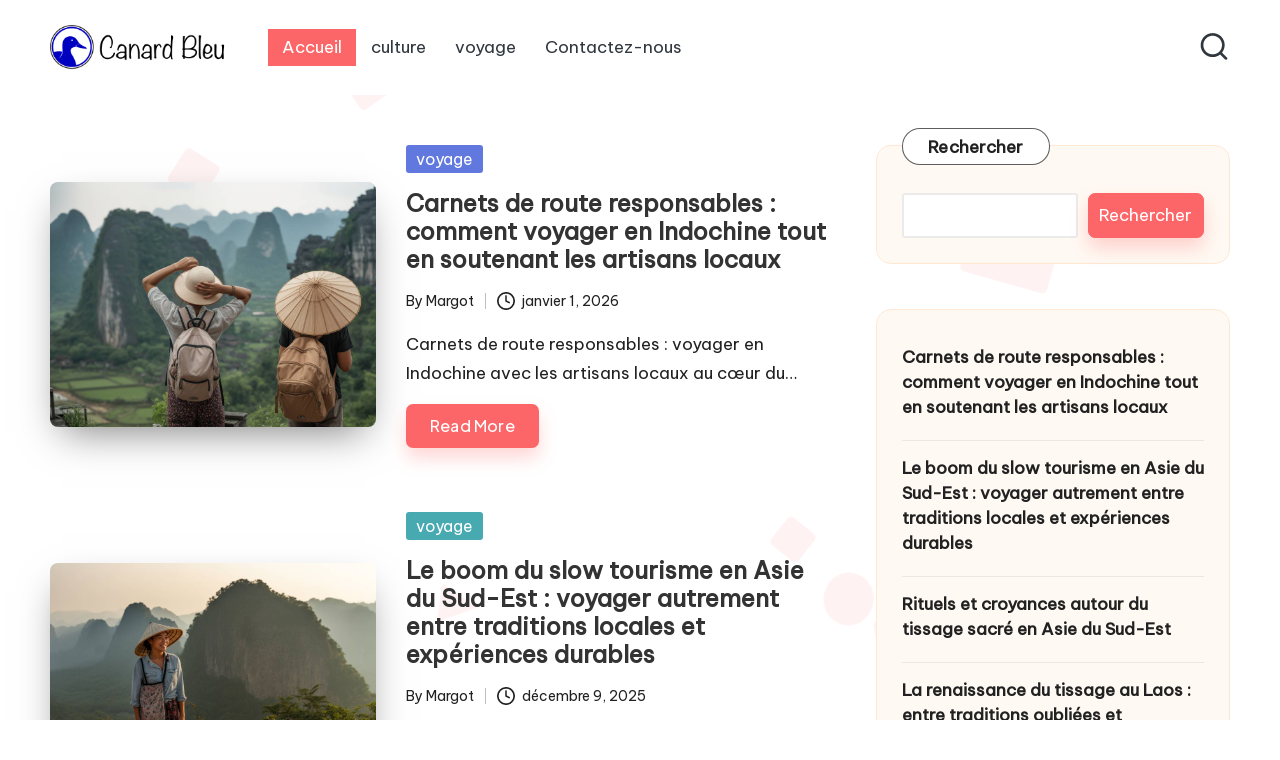

--- FILE ---
content_type: text/html; charset=UTF-8
request_url: https://www.canardbleu.fr/
body_size: 14247
content:

<!DOCTYPE html>
<html lang="fr-FR" itemscope itemtype="http://schema.org/Article" >
<head>
	<meta charset="UTF-8">
	<link rel="profile" href="https://gmpg.org/xfn/11">
	<meta name='robots' content='index, follow, max-image-preview:large, max-snippet:-1, max-video-preview:-1' />
<meta name="viewport" content="width=device-width, initial-scale=1">
	<!-- This site is optimized with the Yoast SEO plugin v22.0 - https://yoast.com/wordpress/plugins/seo/ -->
	<title>Découvrir le Cambodge - voyage - culture -découverte</title>
	<link rel="canonical" href="https://www.canardbleu.fr/" />
	<link rel="next" href="https://www.canardbleu.fr/page/2/" />
	<meta property="og:locale" content="fr_FR" />
	<meta property="og:type" content="website" />
	<meta property="og:title" content="Canard Bleu" />
	<meta property="og:url" content="https://www.canardbleu.fr/" />
	<meta property="og:site_name" content="Canard Bleu" />
	<meta name="twitter:card" content="summary_large_image" />
	<script type="application/ld+json" class="yoast-schema-graph">{"@context":"https://schema.org","@graph":[{"@type":"CollectionPage","@id":"https://www.canardbleu.fr/","url":"https://www.canardbleu.fr/","name":"Découvrir le Cambodge - voyage - culture -découverte","isPartOf":{"@id":"https://www.canardbleu.fr/#website"},"about":{"@id":"https://www.canardbleu.fr/#organization"},"breadcrumb":{"@id":"https://www.canardbleu.fr/#breadcrumb"},"inLanguage":"fr-FR"},{"@type":"BreadcrumbList","@id":"https://www.canardbleu.fr/#breadcrumb","itemListElement":[{"@type":"ListItem","position":1,"name":"Home"}]},{"@type":"WebSite","@id":"https://www.canardbleu.fr/#website","url":"https://www.canardbleu.fr/","name":"Canard Bleu","description":"","publisher":{"@id":"https://www.canardbleu.fr/#organization"},"potentialAction":[{"@type":"SearchAction","target":{"@type":"EntryPoint","urlTemplate":"https://www.canardbleu.fr/?s={search_term_string}"},"query-input":"required name=search_term_string"}],"inLanguage":"fr-FR"},{"@type":"Organization","@id":"https://www.canardbleu.fr/#organization","name":"Canard Bleu","url":"https://www.canardbleu.fr/","logo":{"@type":"ImageObject","inLanguage":"fr-FR","@id":"https://www.canardbleu.fr/#/schema/logo/image/","url":"https://www.canardbleu.fr/wp-content/uploads/2024/07/cropped-canard-bleu-logo.png","contentUrl":"https://www.canardbleu.fr/wp-content/uploads/2024/07/cropped-canard-bleu-logo.png","width":530,"height":130,"caption":"Canard Bleu"},"image":{"@id":"https://www.canardbleu.fr/#/schema/logo/image/"}}]}</script>
	<!-- / Yoast SEO plugin. -->


<link rel='dns-prefetch' href='//fonts.googleapis.com' />
<link rel="alternate" type="application/rss+xml" title="Canard Bleu &raquo; Flux" href="https://www.canardbleu.fr/feed/" />
<link rel="alternate" type="application/rss+xml" title="Canard Bleu &raquo; Flux des commentaires" href="https://www.canardbleu.fr/comments/feed/" />
<style id='wp-img-auto-sizes-contain-inline-css'>
img:is([sizes=auto i],[sizes^="auto," i]){contain-intrinsic-size:3000px 1500px}
/*# sourceURL=wp-img-auto-sizes-contain-inline-css */
</style>
<style id='wp-emoji-styles-inline-css'>

	img.wp-smiley, img.emoji {
		display: inline !important;
		border: none !important;
		box-shadow: none !important;
		height: 1em !important;
		width: 1em !important;
		margin: 0 0.07em !important;
		vertical-align: -0.1em !important;
		background: none !important;
		padding: 0 !important;
	}
/*# sourceURL=wp-emoji-styles-inline-css */
</style>
<style id='wp-block-library-inline-css'>
:root{--wp-block-synced-color:#7a00df;--wp-block-synced-color--rgb:122,0,223;--wp-bound-block-color:var(--wp-block-synced-color);--wp-editor-canvas-background:#ddd;--wp-admin-theme-color:#007cba;--wp-admin-theme-color--rgb:0,124,186;--wp-admin-theme-color-darker-10:#006ba1;--wp-admin-theme-color-darker-10--rgb:0,107,160.5;--wp-admin-theme-color-darker-20:#005a87;--wp-admin-theme-color-darker-20--rgb:0,90,135;--wp-admin-border-width-focus:2px}@media (min-resolution:192dpi){:root{--wp-admin-border-width-focus:1.5px}}.wp-element-button{cursor:pointer}:root .has-very-light-gray-background-color{background-color:#eee}:root .has-very-dark-gray-background-color{background-color:#313131}:root .has-very-light-gray-color{color:#eee}:root .has-very-dark-gray-color{color:#313131}:root .has-vivid-green-cyan-to-vivid-cyan-blue-gradient-background{background:linear-gradient(135deg,#00d084,#0693e3)}:root .has-purple-crush-gradient-background{background:linear-gradient(135deg,#34e2e4,#4721fb 50%,#ab1dfe)}:root .has-hazy-dawn-gradient-background{background:linear-gradient(135deg,#faaca8,#dad0ec)}:root .has-subdued-olive-gradient-background{background:linear-gradient(135deg,#fafae1,#67a671)}:root .has-atomic-cream-gradient-background{background:linear-gradient(135deg,#fdd79a,#004a59)}:root .has-nightshade-gradient-background{background:linear-gradient(135deg,#330968,#31cdcf)}:root .has-midnight-gradient-background{background:linear-gradient(135deg,#020381,#2874fc)}:root{--wp--preset--font-size--normal:16px;--wp--preset--font-size--huge:42px}.has-regular-font-size{font-size:1em}.has-larger-font-size{font-size:2.625em}.has-normal-font-size{font-size:var(--wp--preset--font-size--normal)}.has-huge-font-size{font-size:var(--wp--preset--font-size--huge)}.has-text-align-center{text-align:center}.has-text-align-left{text-align:left}.has-text-align-right{text-align:right}.has-fit-text{white-space:nowrap!important}#end-resizable-editor-section{display:none}.aligncenter{clear:both}.items-justified-left{justify-content:flex-start}.items-justified-center{justify-content:center}.items-justified-right{justify-content:flex-end}.items-justified-space-between{justify-content:space-between}.screen-reader-text{border:0;clip-path:inset(50%);height:1px;margin:-1px;overflow:hidden;padding:0;position:absolute;width:1px;word-wrap:normal!important}.screen-reader-text:focus{background-color:#ddd;clip-path:none;color:#444;display:block;font-size:1em;height:auto;left:5px;line-height:normal;padding:15px 23px 14px;text-decoration:none;top:5px;width:auto;z-index:100000}html :where(.has-border-color){border-style:solid}html :where([style*=border-top-color]){border-top-style:solid}html :where([style*=border-right-color]){border-right-style:solid}html :where([style*=border-bottom-color]){border-bottom-style:solid}html :where([style*=border-left-color]){border-left-style:solid}html :where([style*=border-width]){border-style:solid}html :where([style*=border-top-width]){border-top-style:solid}html :where([style*=border-right-width]){border-right-style:solid}html :where([style*=border-bottom-width]){border-bottom-style:solid}html :where([style*=border-left-width]){border-left-style:solid}html :where(img[class*=wp-image-]){height:auto;max-width:100%}:where(figure){margin:0 0 1em}html :where(.is-position-sticky){--wp-admin--admin-bar--position-offset:var(--wp-admin--admin-bar--height,0px)}@media screen and (max-width:600px){html :where(.is-position-sticky){--wp-admin--admin-bar--position-offset:0px}}

/*# sourceURL=wp-block-library-inline-css */
</style><style id='wp-block-categories-inline-css'>
.wp-block-categories{box-sizing:border-box}.wp-block-categories.alignleft{margin-right:2em}.wp-block-categories.alignright{margin-left:2em}.wp-block-categories.wp-block-categories-dropdown.aligncenter{text-align:center}.wp-block-categories .wp-block-categories__label{display:block;width:100%}
/*# sourceURL=https://www.canardbleu.fr/wp-includes/blocks/categories/style.min.css */
</style>
<style id='wp-block-latest-posts-inline-css'>
.wp-block-latest-posts{box-sizing:border-box}.wp-block-latest-posts.alignleft{margin-right:2em}.wp-block-latest-posts.alignright{margin-left:2em}.wp-block-latest-posts.wp-block-latest-posts__list{list-style:none}.wp-block-latest-posts.wp-block-latest-posts__list li{clear:both;overflow-wrap:break-word}.wp-block-latest-posts.is-grid{display:flex;flex-wrap:wrap}.wp-block-latest-posts.is-grid li{margin:0 1.25em 1.25em 0;width:100%}@media (min-width:600px){.wp-block-latest-posts.columns-2 li{width:calc(50% - .625em)}.wp-block-latest-posts.columns-2 li:nth-child(2n){margin-right:0}.wp-block-latest-posts.columns-3 li{width:calc(33.33333% - .83333em)}.wp-block-latest-posts.columns-3 li:nth-child(3n){margin-right:0}.wp-block-latest-posts.columns-4 li{width:calc(25% - .9375em)}.wp-block-latest-posts.columns-4 li:nth-child(4n){margin-right:0}.wp-block-latest-posts.columns-5 li{width:calc(20% - 1em)}.wp-block-latest-posts.columns-5 li:nth-child(5n){margin-right:0}.wp-block-latest-posts.columns-6 li{width:calc(16.66667% - 1.04167em)}.wp-block-latest-posts.columns-6 li:nth-child(6n){margin-right:0}}:root :where(.wp-block-latest-posts.is-grid){padding:0}:root :where(.wp-block-latest-posts.wp-block-latest-posts__list){padding-left:0}.wp-block-latest-posts__post-author,.wp-block-latest-posts__post-date{display:block;font-size:.8125em}.wp-block-latest-posts__post-excerpt,.wp-block-latest-posts__post-full-content{margin-bottom:1em;margin-top:.5em}.wp-block-latest-posts__featured-image a{display:inline-block}.wp-block-latest-posts__featured-image img{height:auto;max-width:100%;width:auto}.wp-block-latest-posts__featured-image.alignleft{float:left;margin-right:1em}.wp-block-latest-posts__featured-image.alignright{float:right;margin-left:1em}.wp-block-latest-posts__featured-image.aligncenter{margin-bottom:1em;text-align:center}
/*# sourceURL=https://www.canardbleu.fr/wp-includes/blocks/latest-posts/style.min.css */
</style>
<style id='wp-block-search-inline-css'>
.wp-block-search__button{margin-left:10px;word-break:normal}.wp-block-search__button.has-icon{line-height:0}.wp-block-search__button svg{height:1.25em;min-height:24px;min-width:24px;width:1.25em;fill:currentColor;vertical-align:text-bottom}:where(.wp-block-search__button){border:1px solid #ccc;padding:6px 10px}.wp-block-search__inside-wrapper{display:flex;flex:auto;flex-wrap:nowrap;max-width:100%}.wp-block-search__label{width:100%}.wp-block-search.wp-block-search__button-only .wp-block-search__button{box-sizing:border-box;display:flex;flex-shrink:0;justify-content:center;margin-left:0;max-width:100%}.wp-block-search.wp-block-search__button-only .wp-block-search__inside-wrapper{min-width:0!important;transition-property:width}.wp-block-search.wp-block-search__button-only .wp-block-search__input{flex-basis:100%;transition-duration:.3s}.wp-block-search.wp-block-search__button-only.wp-block-search__searchfield-hidden,.wp-block-search.wp-block-search__button-only.wp-block-search__searchfield-hidden .wp-block-search__inside-wrapper{overflow:hidden}.wp-block-search.wp-block-search__button-only.wp-block-search__searchfield-hidden .wp-block-search__input{border-left-width:0!important;border-right-width:0!important;flex-basis:0;flex-grow:0;margin:0;min-width:0!important;padding-left:0!important;padding-right:0!important;width:0!important}:where(.wp-block-search__input){appearance:none;border:1px solid #949494;flex-grow:1;font-family:inherit;font-size:inherit;font-style:inherit;font-weight:inherit;letter-spacing:inherit;line-height:inherit;margin-left:0;margin-right:0;min-width:3rem;padding:8px;text-decoration:unset!important;text-transform:inherit}:where(.wp-block-search__button-inside .wp-block-search__inside-wrapper){background-color:#fff;border:1px solid #949494;box-sizing:border-box;padding:4px}:where(.wp-block-search__button-inside .wp-block-search__inside-wrapper) .wp-block-search__input{border:none;border-radius:0;padding:0 4px}:where(.wp-block-search__button-inside .wp-block-search__inside-wrapper) .wp-block-search__input:focus{outline:none}:where(.wp-block-search__button-inside .wp-block-search__inside-wrapper) :where(.wp-block-search__button){padding:4px 8px}.wp-block-search.aligncenter .wp-block-search__inside-wrapper{margin:auto}.wp-block[data-align=right] .wp-block-search.wp-block-search__button-only .wp-block-search__inside-wrapper{float:right}
/*# sourceURL=https://www.canardbleu.fr/wp-includes/blocks/search/style.min.css */
</style>
<style id='wp-block-search-theme-inline-css'>
.wp-block-search .wp-block-search__label{font-weight:700}.wp-block-search__button{border:1px solid #ccc;padding:.375em .625em}
/*# sourceURL=https://www.canardbleu.fr/wp-includes/blocks/search/theme.min.css */
</style>
<style id='global-styles-inline-css'>
:root{--wp--preset--aspect-ratio--square: 1;--wp--preset--aspect-ratio--4-3: 4/3;--wp--preset--aspect-ratio--3-4: 3/4;--wp--preset--aspect-ratio--3-2: 3/2;--wp--preset--aspect-ratio--2-3: 2/3;--wp--preset--aspect-ratio--16-9: 16/9;--wp--preset--aspect-ratio--9-16: 9/16;--wp--preset--color--black: #000000;--wp--preset--color--cyan-bluish-gray: #abb8c3;--wp--preset--color--white: #ffffff;--wp--preset--color--pale-pink: #f78da7;--wp--preset--color--vivid-red: #cf2e2e;--wp--preset--color--luminous-vivid-orange: #ff6900;--wp--preset--color--luminous-vivid-amber: #fcb900;--wp--preset--color--light-green-cyan: #7bdcb5;--wp--preset--color--vivid-green-cyan: #00d084;--wp--preset--color--pale-cyan-blue: #8ed1fc;--wp--preset--color--vivid-cyan-blue: #0693e3;--wp--preset--color--vivid-purple: #9b51e0;--wp--preset--gradient--vivid-cyan-blue-to-vivid-purple: linear-gradient(135deg,rgb(6,147,227) 0%,rgb(155,81,224) 100%);--wp--preset--gradient--light-green-cyan-to-vivid-green-cyan: linear-gradient(135deg,rgb(122,220,180) 0%,rgb(0,208,130) 100%);--wp--preset--gradient--luminous-vivid-amber-to-luminous-vivid-orange: linear-gradient(135deg,rgb(252,185,0) 0%,rgb(255,105,0) 100%);--wp--preset--gradient--luminous-vivid-orange-to-vivid-red: linear-gradient(135deg,rgb(255,105,0) 0%,rgb(207,46,46) 100%);--wp--preset--gradient--very-light-gray-to-cyan-bluish-gray: linear-gradient(135deg,rgb(238,238,238) 0%,rgb(169,184,195) 100%);--wp--preset--gradient--cool-to-warm-spectrum: linear-gradient(135deg,rgb(74,234,220) 0%,rgb(151,120,209) 20%,rgb(207,42,186) 40%,rgb(238,44,130) 60%,rgb(251,105,98) 80%,rgb(254,248,76) 100%);--wp--preset--gradient--blush-light-purple: linear-gradient(135deg,rgb(255,206,236) 0%,rgb(152,150,240) 100%);--wp--preset--gradient--blush-bordeaux: linear-gradient(135deg,rgb(254,205,165) 0%,rgb(254,45,45) 50%,rgb(107,0,62) 100%);--wp--preset--gradient--luminous-dusk: linear-gradient(135deg,rgb(255,203,112) 0%,rgb(199,81,192) 50%,rgb(65,88,208) 100%);--wp--preset--gradient--pale-ocean: linear-gradient(135deg,rgb(255,245,203) 0%,rgb(182,227,212) 50%,rgb(51,167,181) 100%);--wp--preset--gradient--electric-grass: linear-gradient(135deg,rgb(202,248,128) 0%,rgb(113,206,126) 100%);--wp--preset--gradient--midnight: linear-gradient(135deg,rgb(2,3,129) 0%,rgb(40,116,252) 100%);--wp--preset--font-size--small: 13px;--wp--preset--font-size--medium: 20px;--wp--preset--font-size--large: 36px;--wp--preset--font-size--x-large: 42px;--wp--preset--spacing--20: 0.44rem;--wp--preset--spacing--30: 0.67rem;--wp--preset--spacing--40: 1rem;--wp--preset--spacing--50: 1.5rem;--wp--preset--spacing--60: 2.25rem;--wp--preset--spacing--70: 3.38rem;--wp--preset--spacing--80: 5.06rem;--wp--preset--shadow--natural: 6px 6px 9px rgba(0, 0, 0, 0.2);--wp--preset--shadow--deep: 12px 12px 50px rgba(0, 0, 0, 0.4);--wp--preset--shadow--sharp: 6px 6px 0px rgba(0, 0, 0, 0.2);--wp--preset--shadow--outlined: 6px 6px 0px -3px rgb(255, 255, 255), 6px 6px rgb(0, 0, 0);--wp--preset--shadow--crisp: 6px 6px 0px rgb(0, 0, 0);}:where(.is-layout-flex){gap: 0.5em;}:where(.is-layout-grid){gap: 0.5em;}body .is-layout-flex{display: flex;}.is-layout-flex{flex-wrap: wrap;align-items: center;}.is-layout-flex > :is(*, div){margin: 0;}body .is-layout-grid{display: grid;}.is-layout-grid > :is(*, div){margin: 0;}:where(.wp-block-columns.is-layout-flex){gap: 2em;}:where(.wp-block-columns.is-layout-grid){gap: 2em;}:where(.wp-block-post-template.is-layout-flex){gap: 1.25em;}:where(.wp-block-post-template.is-layout-grid){gap: 1.25em;}.has-black-color{color: var(--wp--preset--color--black) !important;}.has-cyan-bluish-gray-color{color: var(--wp--preset--color--cyan-bluish-gray) !important;}.has-white-color{color: var(--wp--preset--color--white) !important;}.has-pale-pink-color{color: var(--wp--preset--color--pale-pink) !important;}.has-vivid-red-color{color: var(--wp--preset--color--vivid-red) !important;}.has-luminous-vivid-orange-color{color: var(--wp--preset--color--luminous-vivid-orange) !important;}.has-luminous-vivid-amber-color{color: var(--wp--preset--color--luminous-vivid-amber) !important;}.has-light-green-cyan-color{color: var(--wp--preset--color--light-green-cyan) !important;}.has-vivid-green-cyan-color{color: var(--wp--preset--color--vivid-green-cyan) !important;}.has-pale-cyan-blue-color{color: var(--wp--preset--color--pale-cyan-blue) !important;}.has-vivid-cyan-blue-color{color: var(--wp--preset--color--vivid-cyan-blue) !important;}.has-vivid-purple-color{color: var(--wp--preset--color--vivid-purple) !important;}.has-black-background-color{background-color: var(--wp--preset--color--black) !important;}.has-cyan-bluish-gray-background-color{background-color: var(--wp--preset--color--cyan-bluish-gray) !important;}.has-white-background-color{background-color: var(--wp--preset--color--white) !important;}.has-pale-pink-background-color{background-color: var(--wp--preset--color--pale-pink) !important;}.has-vivid-red-background-color{background-color: var(--wp--preset--color--vivid-red) !important;}.has-luminous-vivid-orange-background-color{background-color: var(--wp--preset--color--luminous-vivid-orange) !important;}.has-luminous-vivid-amber-background-color{background-color: var(--wp--preset--color--luminous-vivid-amber) !important;}.has-light-green-cyan-background-color{background-color: var(--wp--preset--color--light-green-cyan) !important;}.has-vivid-green-cyan-background-color{background-color: var(--wp--preset--color--vivid-green-cyan) !important;}.has-pale-cyan-blue-background-color{background-color: var(--wp--preset--color--pale-cyan-blue) !important;}.has-vivid-cyan-blue-background-color{background-color: var(--wp--preset--color--vivid-cyan-blue) !important;}.has-vivid-purple-background-color{background-color: var(--wp--preset--color--vivid-purple) !important;}.has-black-border-color{border-color: var(--wp--preset--color--black) !important;}.has-cyan-bluish-gray-border-color{border-color: var(--wp--preset--color--cyan-bluish-gray) !important;}.has-white-border-color{border-color: var(--wp--preset--color--white) !important;}.has-pale-pink-border-color{border-color: var(--wp--preset--color--pale-pink) !important;}.has-vivid-red-border-color{border-color: var(--wp--preset--color--vivid-red) !important;}.has-luminous-vivid-orange-border-color{border-color: var(--wp--preset--color--luminous-vivid-orange) !important;}.has-luminous-vivid-amber-border-color{border-color: var(--wp--preset--color--luminous-vivid-amber) !important;}.has-light-green-cyan-border-color{border-color: var(--wp--preset--color--light-green-cyan) !important;}.has-vivid-green-cyan-border-color{border-color: var(--wp--preset--color--vivid-green-cyan) !important;}.has-pale-cyan-blue-border-color{border-color: var(--wp--preset--color--pale-cyan-blue) !important;}.has-vivid-cyan-blue-border-color{border-color: var(--wp--preset--color--vivid-cyan-blue) !important;}.has-vivid-purple-border-color{border-color: var(--wp--preset--color--vivid-purple) !important;}.has-vivid-cyan-blue-to-vivid-purple-gradient-background{background: var(--wp--preset--gradient--vivid-cyan-blue-to-vivid-purple) !important;}.has-light-green-cyan-to-vivid-green-cyan-gradient-background{background: var(--wp--preset--gradient--light-green-cyan-to-vivid-green-cyan) !important;}.has-luminous-vivid-amber-to-luminous-vivid-orange-gradient-background{background: var(--wp--preset--gradient--luminous-vivid-amber-to-luminous-vivid-orange) !important;}.has-luminous-vivid-orange-to-vivid-red-gradient-background{background: var(--wp--preset--gradient--luminous-vivid-orange-to-vivid-red) !important;}.has-very-light-gray-to-cyan-bluish-gray-gradient-background{background: var(--wp--preset--gradient--very-light-gray-to-cyan-bluish-gray) !important;}.has-cool-to-warm-spectrum-gradient-background{background: var(--wp--preset--gradient--cool-to-warm-spectrum) !important;}.has-blush-light-purple-gradient-background{background: var(--wp--preset--gradient--blush-light-purple) !important;}.has-blush-bordeaux-gradient-background{background: var(--wp--preset--gradient--blush-bordeaux) !important;}.has-luminous-dusk-gradient-background{background: var(--wp--preset--gradient--luminous-dusk) !important;}.has-pale-ocean-gradient-background{background: var(--wp--preset--gradient--pale-ocean) !important;}.has-electric-grass-gradient-background{background: var(--wp--preset--gradient--electric-grass) !important;}.has-midnight-gradient-background{background: var(--wp--preset--gradient--midnight) !important;}.has-small-font-size{font-size: var(--wp--preset--font-size--small) !important;}.has-medium-font-size{font-size: var(--wp--preset--font-size--medium) !important;}.has-large-font-size{font-size: var(--wp--preset--font-size--large) !important;}.has-x-large-font-size{font-size: var(--wp--preset--font-size--x-large) !important;}
/*# sourceURL=global-styles-inline-css */
</style>

<style id='classic-theme-styles-inline-css'>
/*! This file is auto-generated */
.wp-block-button__link{color:#fff;background-color:#32373c;border-radius:9999px;box-shadow:none;text-decoration:none;padding:calc(.667em + 2px) calc(1.333em + 2px);font-size:1.125em}.wp-block-file__button{background:#32373c;color:#fff;text-decoration:none}
/*# sourceURL=/wp-includes/css/classic-themes.min.css */
</style>
<link rel='stylesheet' id='contact-form-7-css' href='https://www.canardbleu.fr/wp-content/plugins/contact-form-7/includes/css/styles.css?ver=5.9.7' media='all' />
<link rel='stylesheet' id='parent-style-css' href='https://www.canardbleu.fr/wp-content/themes/bloglo/style.css?ver=6.9' media='all' />
<link rel='stylesheet' id='child-style-css' href='https://www.canardbleu.fr/wp-content/themes/blogmate/style.css?ver=6.9' media='all' />
<link rel='stylesheet' id='FontAwesome-css' href='https://www.canardbleu.fr/wp-content/themes/bloglo/assets/css/all.min.css?ver=5.15.4' media='all' />
<link rel='stylesheet' id='bloglo-styles-css' href='https://www.canardbleu.fr/wp-content/themes/bloglo/assets/css/style.min.css?ver=1.1.10' media='all' />
<link crossorigin="anonymous" rel='stylesheet' id='bloglo-google-fonts-css' href='//fonts.googleapis.com/css?family=Be+Vietnam+Pro%3A400%7CPlayfair+Display%3A400%2C400i%7CPlus+Jakarta+Sans%3A500&#038;display=swap&#038;subsets=latin&#038;ver=1.1.10' media='' />
<link rel='stylesheet' id='bloglo-dynamic-styles-css' href='https://www.canardbleu.fr/wp-content/uploads/bloglo/dynamic-styles.css?ver=1731175074' media='all' />
<script src="https://www.canardbleu.fr/wp-includes/js/jquery/jquery.min.js?ver=3.7.1" id="jquery-core-js"></script>
<script src="https://www.canardbleu.fr/wp-includes/js/jquery/jquery-migrate.min.js?ver=3.4.1" id="jquery-migrate-js"></script>
<link rel="https://api.w.org/" href="https://www.canardbleu.fr/wp-json/" /><link rel="EditURI" type="application/rsd+xml" title="RSD" href="https://www.canardbleu.fr/xmlrpc.php?rsd" />
<meta name="generator" content="WordPress 6.9" />
<meta name="theme-color" content="#FC6668"><!-- Aucune version AMP HTML n&#039;est disponible pour cette URL. --><link rel="icon" href="https://www.canardbleu.fr/wp-content/uploads/2024/07/cropped-canard-bleu-favicon-32x32.png" sizes="32x32" />
<link rel="icon" href="https://www.canardbleu.fr/wp-content/uploads/2024/07/cropped-canard-bleu-favicon-192x192.png" sizes="192x192" />
<link rel="apple-touch-icon" href="https://www.canardbleu.fr/wp-content/uploads/2024/07/cropped-canard-bleu-favicon-180x180.png" />
<meta name="msapplication-TileImage" content="https://www.canardbleu.fr/wp-content/uploads/2024/07/cropped-canard-bleu-favicon-270x270.png" />
</head>

<body class="home blog wp-custom-logo wp-embed-responsive wp-theme-bloglo wp-child-theme-blogmate bloglo-layout__fw-contained bloglo-header-layout-2 bloglo-menu-animation-squarebox bloglo-header__separators-none bloglo-blog-horizontal bloglo-page-title-align-left bloglo-has-sidebar bloglo-sticky-sidebar bloglo-sidebar-style-3 bloglo-sidebar-position__right-sidebar bloglo-sidebar-r__after-content entry-media-hover-style-1 bloglo-copyright-layout-1 is-section-heading-init-s2 is-footer-heading-init-s1 bloglo-input-supported validate-comment-form bloglo-menu-accessibility">


<div id="page" class="hfeed site">
	<a class="skip-link screen-reader-text" href="#main">Skip to content</a>

	
	
	<header id="masthead" class="site-header" role="banner" itemtype="https://schema.org/WPHeader" itemscope="itemscope">
		<div id="bloglo-header" >
		<div id="bloglo-header-inner">
		
<div class="bloglo-container bloglo-header-container">

	
<div class="bloglo-logo bloglo-header-element" itemtype="https://schema.org/Organization" itemscope="itemscope">
	<div class="logo-inner"><a href="https://www.canardbleu.fr/" rel="home" class="" itemprop="url">
					<img src="https://www.canardbleu.fr/wp-content/uploads/2024/07/cropped-canard-bleu-logo.png" alt="Canard Bleu" width="530" height="130" class="" itemprop="logo"/>
				</a></div></div><!-- END .bloglo-logo -->

	<span class="bloglo-header-element bloglo-mobile-nav">
				<button class="bloglo-hamburger hamburger--spin bloglo-hamburger-bloglo-primary-nav" aria-label="Menu" aria-controls="bloglo-primary-nav" type="button">

			
			<span class="hamburger-box">
				<span class="hamburger-inner"></span>
			</span>

		</button>
				
<nav class="site-navigation main-navigation bloglo-primary-nav bloglo-nav bloglo-header-element" role="navigation" itemtype="https://schema.org/SiteNavigationElement" itemscope="itemscope" aria-label="Site Navigation">

<ul id="bloglo-primary-nav" class="menu"><li id="menu-item-71" class="menu-item menu-item-type-custom menu-item-object-custom current-menu-item current_page_item menu-item-home menu-item-71"><a href="https://www.canardbleu.fr" aria-current="page"><span>Accueil</span></a></li>
<li id="menu-item-72" class="menu-item menu-item-type-taxonomy menu-item-object-category menu-item-72"><a href="https://www.canardbleu.fr/category/culture/"><span>culture</span></a></li>
<li id="menu-item-73" class="menu-item menu-item-type-taxonomy menu-item-object-category menu-item-73"><a href="https://www.canardbleu.fr/category/voyage/"><span>voyage</span></a></li>
<li id="menu-item-74" class="menu-item menu-item-type-post_type menu-item-object-page menu-item-74"><a href="https://www.canardbleu.fr/contactez-nous/"><span>Contactez-nous</span></a></li>
</ul></nav><!-- END .bloglo-nav -->
	</span>

	
<nav class="site-navigation main-navigation bloglo-primary-nav bloglo-nav bloglo-header-element" role="navigation" itemtype="https://schema.org/SiteNavigationElement" itemscope="itemscope" aria-label="Site Navigation">

<ul id="bloglo-primary-nav" class="menu"><li class="menu-item menu-item-type-custom menu-item-object-custom current-menu-item current_page_item menu-item-home menu-item-71"><a href="https://www.canardbleu.fr" aria-current="page"><span>Accueil</span></a></li>
<li class="menu-item menu-item-type-taxonomy menu-item-object-category menu-item-72"><a href="https://www.canardbleu.fr/category/culture/"><span>culture</span></a></li>
<li class="menu-item menu-item-type-taxonomy menu-item-object-category menu-item-73"><a href="https://www.canardbleu.fr/category/voyage/"><span>voyage</span></a></li>
<li class="menu-item menu-item-type-post_type menu-item-object-page menu-item-74"><a href="https://www.canardbleu.fr/contactez-nous/"><span>Contactez-nous</span></a></li>
</ul></nav><!-- END .bloglo-nav -->
<div class="bloglo-header-widgets bloglo-header-element bloglo-widget-location-right"><div class="bloglo-header-widget__search bloglo-header-widget bloglo-hide-mobile-tablet"><div class="bloglo-widget-wrapper">
<div aria-haspopup="true">
	<a href="#" class="bloglo-search">
		<svg class="bloglo-icon" aria-label="Search" xmlns="http://www.w3.org/2000/svg" width="32" height="32" viewBox="0 0 32 32"><path d="M28.962 26.499l-4.938-4.938c1.602-2.002 2.669-4.671 2.669-7.474 0-6.673-5.339-12.012-12.012-12.012S2.669 7.414 2.669 14.087a11.962 11.962 0 0012.012 12.012c2.803 0 5.472-.934 7.474-2.669l4.938 4.938c.267.267.667.4.934.4s.667-.133.934-.4a1.29 1.29 0 000-1.868zM5.339 14.087c0-5.205 4.137-9.342 9.342-9.342s9.342 4.137 9.342 9.342c0 2.536-1.068 4.938-2.669 6.54-1.735 1.735-4.004 2.669-6.54 2.669-5.339.133-9.476-4.004-9.476-9.209z" /></svg>	</a><!-- END .bloglo-search -->

	<div class="bloglo-search-simple bloglo-search-container dropdown-item">
		<form role="search" aria-label="Site Search" method="get" class="bloglo-search-form" action="https://www.canardbleu.fr/">

			<label class="bloglo-form-label">
				<span class="screen-reader-text">Search for:</span>
				<input type="search" class="bloglo-input-search" placeholder="Search" value="" name="s" autocomplete="off">
			</label><!-- END .bloglo-form-label -->

			
			<button type="submit" class="bloglo-animate-arrow right-arrow" aria-hidden="true" role="button" tabindex="0">
				<svg xmlns="http://www.w3.org/2000/svg" viewBox="0 0 25 18"><path class="arrow-handle" d="M2.511 9.007l7.185-7.221c.407-.409.407-1.071 0-1.48s-1.068-.409-1.476 0L.306 8.259a1.049 1.049 0 000 1.481l7.914 7.952c.407.408 1.068.408 1.476 0s.407-1.07 0-1.479L2.511 9.007z"></path><path class="arrow-bar" fill-rule="evenodd" clip-rule="evenodd" d="M1 8h28.001a1.001 1.001 0 010 2H1a1 1 0 110-2z"></path></svg>
			</button>			<button type="button" class="bloglo-search-close" aria-hidden="true" role="button">
				<svg aria-hidden="true" xmlns="http://www.w3.org/2000/svg" width="16" height="16" viewBox="0 0 16 16"><path d="M6.852 7.649L.399 1.195 1.445.149l6.454 6.453L14.352.149l1.047 1.046-6.454 6.454 6.454 6.453-1.047 1.047-6.453-6.454-6.454 6.454-1.046-1.047z" fill="currentColor" fill-rule="evenodd"></path></svg>
			</button>

		</form>
	</div><!-- END .bloglo-search-simple -->
</div>
</div></div><!-- END .bloglo-header-widget --></div><!-- END .bloglo-header-widgets -->
</div><!-- END .bloglo-container -->
	</div><!-- END #bloglo-header-inner -->
	</div><!-- END #bloglo-header -->
			</header><!-- #masthead .site-header -->

	
			<div id="main" class="site-main">

			

<div class="bloglo-container">

	<div id="primary" class="content-area">

		
		<main id="content" class="site-content" role="main" itemtype="http://schema.org/WebPageElement" itemprop="mainContentOfPage">

			<div class="bloglo-flex-row g-4 "><div class="col-md-12 col-sm-12 col-xs-12">

<article id="post-159" class="bloglo-article post-159 post type-post status-publish format-standard has-post-thumbnail hentry category-voyage" itemscope="" itemtype="https://schema.org/CreativeWork">

	
		<div class="bloglo-blog-entry-wrapper bloglo-thumb-left">
			<div class="post-thumb entry-media thumbnail"><a href="https://www.canardbleu.fr/carnets-de-route-responsables-comment-voyager-en-indochine-tout-en-soutenant-les-artisans-locaux/" class="entry-image-link"><img width="1024" height="768" src="https://www.canardbleu.fr/wp-content/uploads/2026/01/322615725695dac9301de32.jpg" class="attachment-large size-large wp-post-image" alt="Carnets de route responsables : comment voyager en Indochine tout en soutenant les artisans locaux" /></a></div>
			<div class="bloglo-entry-content-wrapper">

				
<div class="post-category">

	<span class="cat-links"><span class="screen-reader-text">Posted in</span><span><a href="https://www.canardbleu.fr/category/voyage/" rel="category">voyage</a></span></span>
</div>

<header class="entry-header">

	
	<h4 class="entry-title" itemprop="headline">
		<a href="https://www.canardbleu.fr/carnets-de-route-responsables-comment-voyager-en-indochine-tout-en-soutenant-les-artisans-locaux/" title="Carnets de route responsables : comment voyager en Indochine tout en soutenant les artisans locaux" rel="bookmark">Carnets de route responsables : comment voyager en Indochine tout en soutenant les artisans locaux</a>	</h4>

</header>
<div class="entry-meta"><div class="entry-meta-elements">		<span class="post-author">
			<span class="posted-by vcard author"  itemprop="author" itemscope="itemscope" itemtype="http://schema.org/Person">
				<span class="screen-reader-text">Posted by</span>

									<span class="author-avatar">
											</span>
				
				<span>
										By 					<a class="url fn n" title="View all posts by Margot" href="https://www.canardbleu.fr/author/margot/" rel="author"  itemprop="url">
						<span class="author-name"  itemprop="name">
							Margot						</span>
					</a>

				</span>
			</span>
		</span>
		<span class="posted-on"><time class="entry-date published updated" datetime="2026-01-01T15:00:01+00:00"><svg class="bloglo-icon" aria-hidden="true" xmlns="http://www.w3.org/2000/svg" viewBox="0 0 29.36 29.36"><path d="M14.68 0a14.68 14.68 0 1014.68 14.68A14.64 14.64 0 0014.68 0zm0 26.69a12 12 0 1112-12 12 12 0 01-12 12zm5.87-10.54L16 13.88V6.67a1.25 1.25 0 00-1.33-1.33 1.26 1.26 0 00-1.34 1.33v8a1.28 1.28 0 00.81 1.2l5.33 2.67c.14.13.27.13.54.13a1.28 1.28 0 001.2-.8 1.41 1.41 0 00-.67-1.73z" /></svg>janvier 1, 2026</time></span></div></div>
<div class="entry-summary bloglo-entry" itemprop="text">

	Carnets de route responsables : voyager en Indochine avec les artisans locaux au cœur du&hellip;
</div>

<footer class="entry-footer">
		<a href="https://www.canardbleu.fr/carnets-de-route-responsables-comment-voyager-en-indochine-tout-en-soutenant-les-artisans-locaux/" class="bloglo-btn btn-text-1"><span>Read More</span></a>
</footer>
			</div>
		</div>

	
</article><!-- #post-159 -->

</div><div class="col-md-12 col-sm-12 col-xs-12">

<article id="post-155" class="bloglo-article post-155 post type-post status-publish format-standard has-post-thumbnail hentry category-voyage" itemscope="" itemtype="https://schema.org/CreativeWork">

	
		<div class="bloglo-blog-entry-wrapper bloglo-thumb-left">
			<div class="post-thumb entry-media thumbnail"><a href="https://www.canardbleu.fr/le-boom-du-slow-tourisme-en-asie-du-sud-est-voyager-autrement-entre-traditions-locales-et-experiences-durables/" class="entry-image-link"><img width="1024" height="768" src="https://www.canardbleu.fr/wp-content/uploads/2025/12/13699676686937eb62865382.jpg" class="attachment-large size-large wp-post-image" alt="Le boom du slow tourisme en Asie du Sud-Est : voyager autrement entre traditions locales et expériences durables" /></a></div>
			<div class="bloglo-entry-content-wrapper">

				
<div class="post-category">

	<span class="cat-links"><span class="screen-reader-text">Posted in</span><span><a href="https://www.canardbleu.fr/category/voyage/" rel="category">voyage</a></span></span>
</div>

<header class="entry-header">

	
	<h4 class="entry-title" itemprop="headline">
		<a href="https://www.canardbleu.fr/le-boom-du-slow-tourisme-en-asie-du-sud-est-voyager-autrement-entre-traditions-locales-et-experiences-durables/" title="Le boom du slow tourisme en Asie du Sud-Est : voyager autrement entre traditions locales et expériences durables" rel="bookmark">Le boom du slow tourisme en Asie du Sud-Est : voyager autrement entre traditions locales et expériences durables</a>	</h4>

</header>
<div class="entry-meta"><div class="entry-meta-elements">		<span class="post-author">
			<span class="posted-by vcard author"  itemprop="author" itemscope="itemscope" itemtype="http://schema.org/Person">
				<span class="screen-reader-text">Posted by</span>

									<span class="author-avatar">
											</span>
				
				<span>
										By 					<a class="url fn n" title="View all posts by Margot" href="https://www.canardbleu.fr/author/margot/" rel="author"  itemprop="url">
						<span class="author-name"  itemprop="name">
							Margot						</span>
					</a>

				</span>
			</span>
		</span>
		<span class="posted-on"><time class="entry-date published updated" datetime="2025-12-09T07:25:54+00:00"><svg class="bloglo-icon" aria-hidden="true" xmlns="http://www.w3.org/2000/svg" viewBox="0 0 29.36 29.36"><path d="M14.68 0a14.68 14.68 0 1014.68 14.68A14.64 14.64 0 0014.68 0zm0 26.69a12 12 0 1112-12 12 12 0 01-12 12zm5.87-10.54L16 13.88V6.67a1.25 1.25 0 00-1.33-1.33 1.26 1.26 0 00-1.34 1.33v8a1.28 1.28 0 00.81 1.2l5.33 2.67c.14.13.27.13.54.13a1.28 1.28 0 001.2-.8 1.41 1.41 0 00-.67-1.73z" /></svg>décembre 9, 2025</time></span></div></div>
<div class="entry-summary bloglo-entry" itemprop="text">

	Comprendre le slow tourisme en Asie du Sud-EstLe slow tourisme en Asie du Sud-Est séduit&hellip;
</div>

<footer class="entry-footer">
		<a href="https://www.canardbleu.fr/le-boom-du-slow-tourisme-en-asie-du-sud-est-voyager-autrement-entre-traditions-locales-et-experiences-durables/" class="bloglo-btn btn-text-1"><span>Read More</span></a>
</footer>
			</div>
		</div>

	
</article><!-- #post-155 -->

</div><div class="col-md-12 col-sm-12 col-xs-12">

<article id="post-151" class="bloglo-article post-151 post type-post status-publish format-standard has-post-thumbnail hentry category-culture" itemscope="" itemtype="https://schema.org/CreativeWork">

	
		<div class="bloglo-blog-entry-wrapper bloglo-thumb-left">
			<div class="post-thumb entry-media thumbnail"><a href="https://www.canardbleu.fr/rituels-et-croyances-autour-du-tissage-sacre-en-asie-du-sud-est/" class="entry-image-link"><img width="1024" height="768" src="https://www.canardbleu.fr/wp-content/uploads/2025/11/1179028036690e8c9247c622.jpg" class="attachment-large size-large wp-post-image" alt="Rituels et croyances autour du tissage sacré en Asie du Sud-Est" loading="lazy" /></a></div>
			<div class="bloglo-entry-content-wrapper">

				
<div class="post-category">

	<span class="cat-links"><span class="screen-reader-text">Posted in</span><span><a href="https://www.canardbleu.fr/category/culture/" rel="category">culture</a></span></span>
</div>

<header class="entry-header">

	
	<h4 class="entry-title" itemprop="headline">
		<a href="https://www.canardbleu.fr/rituels-et-croyances-autour-du-tissage-sacre-en-asie-du-sud-est/" title="Rituels et croyances autour du tissage sacré en Asie du Sud-Est" rel="bookmark">Rituels et croyances autour du tissage sacré en Asie du Sud-Est</a>	</h4>

</header>
<div class="entry-meta"><div class="entry-meta-elements">		<span class="post-author">
			<span class="posted-by vcard author"  itemprop="author" itemscope="itemscope" itemtype="http://schema.org/Person">
				<span class="screen-reader-text">Posted by</span>

									<span class="author-avatar">
											</span>
				
				<span>
										By 					<a class="url fn n" title="View all posts by Margot" href="https://www.canardbleu.fr/author/margot/" rel="author"  itemprop="url">
						<span class="author-name"  itemprop="name">
							Margot						</span>
					</a>

				</span>
			</span>
		</span>
		<span class="posted-on"><time class="entry-date published updated" datetime="2025-11-02T20:00:01+00:00"><svg class="bloglo-icon" aria-hidden="true" xmlns="http://www.w3.org/2000/svg" viewBox="0 0 29.36 29.36"><path d="M14.68 0a14.68 14.68 0 1014.68 14.68A14.64 14.64 0 0014.68 0zm0 26.69a12 12 0 1112-12 12 12 0 01-12 12zm5.87-10.54L16 13.88V6.67a1.25 1.25 0 00-1.33-1.33 1.26 1.26 0 00-1.34 1.33v8a1.28 1.28 0 00.81 1.2l5.33 2.67c.14.13.27.13.54.13a1.28 1.28 0 001.2-.8 1.41 1.41 0 00-.67-1.73z" /></svg>novembre 2, 2025</time></span></div></div>
<div class="entry-summary bloglo-entry" itemprop="text">

	Introduction au tissage sacré en Asie du Sud-EstLe tissage traditionnel en Asie du Sud-Est va&hellip;
</div>

<footer class="entry-footer">
		<a href="https://www.canardbleu.fr/rituels-et-croyances-autour-du-tissage-sacre-en-asie-du-sud-est/" class="bloglo-btn btn-text-1"><span>Read More</span></a>
</footer>
			</div>
		</div>

	
</article><!-- #post-151 -->

</div><div class="col-md-12 col-sm-12 col-xs-12">

<article id="post-147" class="bloglo-article post-147 post type-post status-publish format-standard has-post-thumbnail hentry category-culture" itemscope="" itemtype="https://schema.org/CreativeWork">

	
		<div class="bloglo-blog-entry-wrapper bloglo-thumb-left">
			<div class="post-thumb entry-media thumbnail"><a href="https://www.canardbleu.fr/la-renaissance-du-tissage-au-laos-entre-traditions-oubliees-et-modernite-creative/" class="entry-image-link"><img width="1024" height="768" src="https://www.canardbleu.fr/wp-content/uploads/2025/10/138063332368e6edc98be3a2.jpg" class="attachment-large size-large wp-post-image" alt="La renaissance du tissage au Laos : entre traditions oubliées et modernité créative" loading="lazy" /></a></div>
			<div class="bloglo-entry-content-wrapper">

				
<div class="post-category">

	<span class="cat-links"><span class="screen-reader-text">Posted in</span><span><a href="https://www.canardbleu.fr/category/culture/" rel="category">culture</a></span></span>
</div>

<header class="entry-header">

	
	<h4 class="entry-title" itemprop="headline">
		<a href="https://www.canardbleu.fr/la-renaissance-du-tissage-au-laos-entre-traditions-oubliees-et-modernite-creative/" title="La renaissance du tissage au Laos : entre traditions oubliées et modernité créative" rel="bookmark">La renaissance du tissage au Laos : entre traditions oubliées et modernité créative</a>	</h4>

</header>
<div class="entry-meta"><div class="entry-meta-elements">		<span class="post-author">
			<span class="posted-by vcard author"  itemprop="author" itemscope="itemscope" itemtype="http://schema.org/Person">
				<span class="screen-reader-text">Posted by</span>

									<span class="author-avatar">
											</span>
				
				<span>
										By 					<a class="url fn n" title="View all posts by Margot" href="https://www.canardbleu.fr/author/margot/" rel="author"  itemprop="url">
						<span class="author-name"  itemprop="name">
							Margot						</span>
					</a>

				</span>
			</span>
		</span>
		<span class="posted-on"><time class="entry-date published updated" datetime="2025-10-08T06:00:02+00:00"><svg class="bloglo-icon" aria-hidden="true" xmlns="http://www.w3.org/2000/svg" viewBox="0 0 29.36 29.36"><path d="M14.68 0a14.68 14.68 0 1014.68 14.68A14.64 14.64 0 0014.68 0zm0 26.69a12 12 0 1112-12 12 12 0 01-12 12zm5.87-10.54L16 13.88V6.67a1.25 1.25 0 00-1.33-1.33 1.26 1.26 0 00-1.34 1.33v8a1.28 1.28 0 00.81 1.2l5.33 2.67c.14.13.27.13.54.13a1.28 1.28 0 001.2-.8 1.41 1.41 0 00-.67-1.73z" /></svg>octobre 8, 2025</time></span></div></div>
<div class="entry-summary bloglo-entry" itemprop="text">

	Le tissage traditionnel au Laos : un art ancestral en dangerAu cœur de l’Asie du&hellip;
</div>

<footer class="entry-footer">
		<a href="https://www.canardbleu.fr/la-renaissance-du-tissage-au-laos-entre-traditions-oubliees-et-modernite-creative/" class="bloglo-btn btn-text-1"><span>Read More</span></a>
</footer>
			</div>
		</div>

	
</article><!-- #post-147 -->

</div><div class="col-md-12 col-sm-12 col-xs-12">

<article id="post-143" class="bloglo-article post-143 post type-post status-publish format-standard has-post-thumbnail hentry category-culture" itemscope="" itemtype="https://schema.org/CreativeWork">

	
		<div class="bloglo-blog-entry-wrapper bloglo-thumb-left">
			<div class="post-thumb entry-media thumbnail"><a href="https://www.canardbleu.fr/le-renouveau-du-textile-traditionnel-au-cambodge-entre-preservation-culturelle-et-innovation-ethique/" class="entry-image-link"><img width="1024" height="768" src="https://www.canardbleu.fr/wp-content/uploads/2025/09/164021284868bf60a2ca4222.jpg" class="attachment-large size-large wp-post-image" alt="Le renouveau du textile traditionnel au Cambodge : entre préservation culturelle et innovation éthique" loading="lazy" /></a></div>
			<div class="bloglo-entry-content-wrapper">

				
<div class="post-category">

	<span class="cat-links"><span class="screen-reader-text">Posted in</span><span><a href="https://www.canardbleu.fr/category/culture/" rel="category">culture</a></span></span>
</div>

<header class="entry-header">

	
	<h4 class="entry-title" itemprop="headline">
		<a href="https://www.canardbleu.fr/le-renouveau-du-textile-traditionnel-au-cambodge-entre-preservation-culturelle-et-innovation-ethique/" title="Le renouveau du textile traditionnel au Cambodge : entre préservation culturelle et innovation éthique" rel="bookmark">Le renouveau du textile traditionnel au Cambodge : entre préservation culturelle et innovation éthique</a>	</h4>

</header>
<div class="entry-meta"><div class="entry-meta-elements">		<span class="post-author">
			<span class="posted-by vcard author"  itemprop="author" itemscope="itemscope" itemtype="http://schema.org/Person">
				<span class="screen-reader-text">Posted by</span>

									<span class="author-avatar">
											</span>
				
				<span>
										By 					<a class="url fn n" title="View all posts by Margot" href="https://www.canardbleu.fr/author/margot/" rel="author"  itemprop="url">
						<span class="author-name"  itemprop="name">
							Margot						</span>
					</a>

				</span>
			</span>
		</span>
		<span class="posted-on"><time class="entry-date published updated" datetime="2025-09-08T08:00:01+00:00"><svg class="bloglo-icon" aria-hidden="true" xmlns="http://www.w3.org/2000/svg" viewBox="0 0 29.36 29.36"><path d="M14.68 0a14.68 14.68 0 1014.68 14.68A14.64 14.64 0 0014.68 0zm0 26.69a12 12 0 1112-12 12 12 0 01-12 12zm5.87-10.54L16 13.88V6.67a1.25 1.25 0 00-1.33-1.33 1.26 1.26 0 00-1.34 1.33v8a1.28 1.28 0 00.81 1.2l5.33 2.67c.14.13.27.13.54.13a1.28 1.28 0 001.2-.8 1.41 1.41 0 00-.67-1.73z" /></svg>septembre 8, 2025</time></span></div></div>
<div class="entry-summary bloglo-entry" itemprop="text">

	Le textile traditionnel cambodgien : un savoir-faire ancestralAu Cambodge, le textile traditionnel occupe une place&hellip;
</div>

<footer class="entry-footer">
		<a href="https://www.canardbleu.fr/le-renouveau-du-textile-traditionnel-au-cambodge-entre-preservation-culturelle-et-innovation-ethique/" class="bloglo-btn btn-text-1"><span>Read More</span></a>
</footer>
			</div>
		</div>

	
</article><!-- #post-143 -->

</div><div class="col-md-12 col-sm-12 col-xs-12">

<article id="post-139" class="bloglo-article post-139 post type-post status-publish format-standard has-post-thumbnail hentry category-culture" itemscope="" itemtype="https://schema.org/CreativeWork">

	
		<div class="bloglo-blog-entry-wrapper bloglo-thumb-left">
			<div class="post-thumb entry-media thumbnail"><a href="https://www.canardbleu.fr/les-coulisses-de-la-mode-ethique-en-asie-du-sud-est-entre-artisanat-local-et-tendances-durables/" class="entry-image-link"><img width="1024" height="768" src="https://www.canardbleu.fr/wp-content/uploads/2025/08/1477984542689d1a6dd2a6e2.jpg" class="attachment-large size-large wp-post-image" alt="Les coulisses de la mode éthique en Asie du Sud-Est : entre artisanat local et tendances durables" loading="lazy" /></a></div>
			<div class="bloglo-entry-content-wrapper">

				
<div class="post-category">

	<span class="cat-links"><span class="screen-reader-text">Posted in</span><span><a href="https://www.canardbleu.fr/category/culture/" rel="category">culture</a></span></span>
</div>

<header class="entry-header">

	
	<h4 class="entry-title" itemprop="headline">
		<a href="https://www.canardbleu.fr/les-coulisses-de-la-mode-ethique-en-asie-du-sud-est-entre-artisanat-local-et-tendances-durables/" title="Les coulisses de la mode éthique en Asie du Sud-Est : entre artisanat local et tendances durables" rel="bookmark">Les coulisses de la mode éthique en Asie du Sud-Est : entre artisanat local et tendances durables</a>	</h4>

</header>
<div class="entry-meta"><div class="entry-meta-elements">		<span class="post-author">
			<span class="posted-by vcard author"  itemprop="author" itemscope="itemscope" itemtype="http://schema.org/Person">
				<span class="screen-reader-text">Posted by</span>

									<span class="author-avatar">
											</span>
				
				<span>
										By 					<a class="url fn n" title="View all posts by Margot" href="https://www.canardbleu.fr/author/margot/" rel="author"  itemprop="url">
						<span class="author-name"  itemprop="name">
							Margot						</span>
					</a>

				</span>
			</span>
		</span>
		<span class="posted-on"><time class="entry-date published updated" datetime="2025-08-13T03:00:01+00:00"><svg class="bloglo-icon" aria-hidden="true" xmlns="http://www.w3.org/2000/svg" viewBox="0 0 29.36 29.36"><path d="M14.68 0a14.68 14.68 0 1014.68 14.68A14.64 14.64 0 0014.68 0zm0 26.69a12 12 0 1112-12 12 12 0 01-12 12zm5.87-10.54L16 13.88V6.67a1.25 1.25 0 00-1.33-1.33 1.26 1.26 0 00-1.34 1.33v8a1.28 1.28 0 00.81 1.2l5.33 2.67c.14.13.27.13.54.13a1.28 1.28 0 001.2-.8 1.41 1.41 0 00-.67-1.73z" /></svg>août 13, 2025</time></span></div></div>
<div class="entry-summary bloglo-entry" itemprop="text">

	La mode éthique en Asie du Sud-Est : une réponse aux enjeux globauxFace à l’urgence&hellip;
</div>

<footer class="entry-footer">
		<a href="https://www.canardbleu.fr/les-coulisses-de-la-mode-ethique-en-asie-du-sud-est-entre-artisanat-local-et-tendances-durables/" class="bloglo-btn btn-text-1"><span>Read More</span></a>
</footer>
			</div>
		</div>

	
</article><!-- #post-139 -->

</div><div class="col-md-12 col-sm-12 col-xs-12">

<article id="post-135" class="bloglo-article post-135 post type-post status-publish format-standard has-post-thumbnail hentry category-culture" itemscope="" itemtype="https://schema.org/CreativeWork">

	
		<div class="bloglo-blog-entry-wrapper bloglo-thumb-left">
			<div class="post-thumb entry-media thumbnail"><a href="https://www.canardbleu.fr/lessor-du-street-art-en-asie-du-sud-est-une-revolution-murale-entre-tradition-et-modernite/" class="entry-image-link"><img width="1024" height="768" src="https://www.canardbleu.fr/wp-content/uploads/2025/07/185774001968783025577222.jpg" class="attachment-large size-large wp-post-image" alt="L’essor du street art en Asie du Sud-Est : une révolution murale entre tradition et modernité" loading="lazy" /></a></div>
			<div class="bloglo-entry-content-wrapper">

				
<div class="post-category">

	<span class="cat-links"><span class="screen-reader-text">Posted in</span><span><a href="https://www.canardbleu.fr/category/culture/" rel="category">culture</a></span></span>
</div>

<header class="entry-header">

	
	<h4 class="entry-title" itemprop="headline">
		<a href="https://www.canardbleu.fr/lessor-du-street-art-en-asie-du-sud-est-une-revolution-murale-entre-tradition-et-modernite/" title="L’essor du street art en Asie du Sud-Est : une révolution murale entre tradition et modernité" rel="bookmark">L’essor du street art en Asie du Sud-Est : une révolution murale entre tradition et modernité</a>	</h4>

</header>
<div class="entry-meta"><div class="entry-meta-elements">		<span class="post-author">
			<span class="posted-by vcard author"  itemprop="author" itemscope="itemscope" itemtype="http://schema.org/Person">
				<span class="screen-reader-text">Posted by</span>

									<span class="author-avatar">
											</span>
				
				<span>
										By 					<a class="url fn n" title="View all posts by Margot" href="https://www.canardbleu.fr/author/margot/" rel="author"  itemprop="url">
						<span class="author-name"  itemprop="name">
							Margot						</span>
					</a>

				</span>
			</span>
		</span>
		<span class="posted-on"><time class="entry-date published updated" datetime="2025-07-15T17:00:01+00:00"><svg class="bloglo-icon" aria-hidden="true" xmlns="http://www.w3.org/2000/svg" viewBox="0 0 29.36 29.36"><path d="M14.68 0a14.68 14.68 0 1014.68 14.68A14.64 14.64 0 0014.68 0zm0 26.69a12 12 0 1112-12 12 12 0 01-12 12zm5.87-10.54L16 13.88V6.67a1.25 1.25 0 00-1.33-1.33 1.26 1.26 0 00-1.34 1.33v8a1.28 1.28 0 00.81 1.2l5.33 2.67c.14.13.27.13.54.13a1.28 1.28 0 001.2-.8 1.41 1.41 0 00-.67-1.73z" /></svg>juillet 15, 2025</time></span></div></div>
<div class="entry-summary bloglo-entry" itemprop="text">

	Le street art en Asie du Sud-Est : un phénomène en plein essorAutrefois confiné à&hellip;
</div>

<footer class="entry-footer">
		<a href="https://www.canardbleu.fr/lessor-du-street-art-en-asie-du-sud-est-une-revolution-murale-entre-tradition-et-modernite/" class="bloglo-btn btn-text-1"><span>Read More</span></a>
</footer>
			</div>
		</div>

	
</article><!-- #post-135 -->

</div><div class="col-md-12 col-sm-12 col-xs-12">

<article id="post-131" class="bloglo-article post-131 post type-post status-publish format-standard has-post-thumbnail hentry category-culture" itemscope="" itemtype="https://schema.org/CreativeWork">

	
		<div class="bloglo-blog-entry-wrapper bloglo-thumb-left">
			<div class="post-thumb entry-media thumbnail"><a href="https://www.canardbleu.fr/portraits-de-createurs-lessor-de-lartisanat-contemporain-en-asie-du-sud-est/" class="entry-image-link"><img width="1024" height="768" src="https://www.canardbleu.fr/wp-content/uploads/2025/06/55077459368534611b6ac62.jpg" class="attachment-large size-large wp-post-image" alt="Portraits de Créateurs : l’Essor de l’Artisanat Contemporain en Asie du Sud-Est" loading="lazy" /></a></div>
			<div class="bloglo-entry-content-wrapper">

				
<div class="post-category">

	<span class="cat-links"><span class="screen-reader-text">Posted in</span><span><a href="https://www.canardbleu.fr/category/culture/" rel="category">culture</a></span></span>
</div>

<header class="entry-header">

	
	<h4 class="entry-title" itemprop="headline">
		<a href="https://www.canardbleu.fr/portraits-de-createurs-lessor-de-lartisanat-contemporain-en-asie-du-sud-est/" title="Portraits de Créateurs : l’Essor de l’Artisanat Contemporain en Asie du Sud-Est" rel="bookmark">Portraits de Créateurs : l’Essor de l’Artisanat Contemporain en Asie du Sud-Est</a>	</h4>

</header>
<div class="entry-meta"><div class="entry-meta-elements">		<span class="post-author">
			<span class="posted-by vcard author"  itemprop="author" itemscope="itemscope" itemtype="http://schema.org/Person">
				<span class="screen-reader-text">Posted by</span>

									<span class="author-avatar">
											</span>
				
				<span>
										By 					<a class="url fn n" title="View all posts by Margot" href="https://www.canardbleu.fr/author/margot/" rel="author"  itemprop="url">
						<span class="author-name"  itemprop="name">
							Margot						</span>
					</a>

				</span>
			</span>
		</span>
		<span class="posted-on"><time class="entry-date published updated" datetime="2025-06-17T21:00:02+00:00"><svg class="bloglo-icon" aria-hidden="true" xmlns="http://www.w3.org/2000/svg" viewBox="0 0 29.36 29.36"><path d="M14.68 0a14.68 14.68 0 1014.68 14.68A14.64 14.64 0 0014.68 0zm0 26.69a12 12 0 1112-12 12 12 0 01-12 12zm5.87-10.54L16 13.88V6.67a1.25 1.25 0 00-1.33-1.33 1.26 1.26 0 00-1.34 1.33v8a1.28 1.28 0 00.81 1.2l5.33 2.67c.14.13.27.13.54.13a1.28 1.28 0 001.2-.8 1.41 1.41 0 00-.67-1.73z" /></svg>juin 17, 2025</time></span></div></div>
<div class="entry-summary bloglo-entry" itemprop="text">

	L’Artisanat Contemporain en Asie du Sud-Est : Une Tradition RéinventéeLongtemps perçue comme le berceau de&hellip;
</div>

<footer class="entry-footer">
		<a href="https://www.canardbleu.fr/portraits-de-createurs-lessor-de-lartisanat-contemporain-en-asie-du-sud-est/" class="bloglo-btn btn-text-1"><span>Read More</span></a>
</footer>
			</div>
		</div>

	
</article><!-- #post-131 -->

</div><div class="col-md-12 col-sm-12 col-xs-12">

<article id="post-128" class="bloglo-article post-128 post type-post status-publish format-standard has-post-thumbnail hentry category-culture" itemscope="" itemtype="https://schema.org/CreativeWork">

	
		<div class="bloglo-blog-entry-wrapper bloglo-thumb-left">
			<div class="post-thumb entry-media thumbnail"><a href="https://www.canardbleu.fr/les-origines-fascinantes-du-baume-du-tigre/" class="entry-image-link"><img width="794" height="1024" src="https://www.canardbleu.fr/wp-content/uploads/2025/06/homehyperlinkerwwwhyperlinkerwebpublicuploadspost10388226796851567f3dd75-794x1024.jpg" class="attachment-large size-large wp-post-image" alt="Les origines fascinantes du baume du tigre" loading="lazy" /></a></div>
			<div class="bloglo-entry-content-wrapper">

				
<div class="post-category">

	<span class="cat-links"><span class="screen-reader-text">Posted in</span><span><a href="https://www.canardbleu.fr/category/culture/" rel="category">culture</a></span></span>
</div>

<header class="entry-header">

	
	<h4 class="entry-title" itemprop="headline">
		<a href="https://www.canardbleu.fr/les-origines-fascinantes-du-baume-du-tigre/" title="Les origines fascinantes du baume du tigre" rel="bookmark">Les origines fascinantes du baume du tigre</a>	</h4>

</header>
<div class="entry-meta"><div class="entry-meta-elements">		<span class="post-author">
			<span class="posted-by vcard author"  itemprop="author" itemscope="itemscope" itemtype="http://schema.org/Person">
				<span class="screen-reader-text">Posted by</span>

									<span class="author-avatar">
											</span>
				
				<span>
										By 					<a class="url fn n" title="View all posts by Margot" href="https://www.canardbleu.fr/author/margot/" rel="author"  itemprop="url">
						<span class="author-name"  itemprop="name">
							Margot						</span>
					</a>

				</span>
			</span>
		</span>
		<span class="posted-on"><time class="entry-date published updated" datetime="2025-06-17T08:19:00+00:00"><svg class="bloglo-icon" aria-hidden="true" xmlns="http://www.w3.org/2000/svg" viewBox="0 0 29.36 29.36"><path d="M14.68 0a14.68 14.68 0 1014.68 14.68A14.64 14.64 0 0014.68 0zm0 26.69a12 12 0 1112-12 12 12 0 01-12 12zm5.87-10.54L16 13.88V6.67a1.25 1.25 0 00-1.33-1.33 1.26 1.26 0 00-1.34 1.33v8a1.28 1.28 0 00.81 1.2l5.33 2.67c.14.13.27.13.54.13a1.28 1.28 0 001.2-.8 1.41 1.41 0 00-.67-1.73z" /></svg>juin 17, 2025</time></span></div></div>
<div class="entry-summary bloglo-entry" itemprop="text">

	Un &eacute;lixir venu d&#39;Orient : les d&eacute;buts du baume du tigre Le baume du tigre&hellip;
</div>

<footer class="entry-footer">
		<a href="https://www.canardbleu.fr/les-origines-fascinantes-du-baume-du-tigre/" class="bloglo-btn btn-text-1"><span>Read More</span></a>
</footer>
			</div>
		</div>

	
</article><!-- #post-128 -->

</div><div class="col-md-12 col-sm-12 col-xs-12">

<article id="post-124" class="bloglo-article post-124 post type-post status-publish format-standard has-post-thumbnail hentry category-culture" itemscope="" itemtype="https://schema.org/CreativeWork">

	
		<div class="bloglo-blog-entry-wrapper bloglo-thumb-left">
			<div class="post-thumb entry-media thumbnail"><a href="https://www.canardbleu.fr/linfluence-du-cinema-francais-en-asie-du-sud-est-quand-les-cultures-se-rencontrent-a-lecran/" class="entry-image-link"><img width="1024" height="768" src="https://www.canardbleu.fr/wp-content/uploads/2025/05/230073713682bb94a471462.jpg" class="attachment-large size-large wp-post-image" alt="L’influence du cinéma français en Asie du Sud-Est : quand les cultures se rencontrent à l’écran" loading="lazy" /></a></div>
			<div class="bloglo-entry-content-wrapper">

				
<div class="post-category">

	<span class="cat-links"><span class="screen-reader-text">Posted in</span><span><a href="https://www.canardbleu.fr/category/culture/" rel="category">culture</a></span></span>
</div>

<header class="entry-header">

	
	<h4 class="entry-title" itemprop="headline">
		<a href="https://www.canardbleu.fr/linfluence-du-cinema-francais-en-asie-du-sud-est-quand-les-cultures-se-rencontrent-a-lecran/" title="L’influence du cinéma français en Asie du Sud-Est : quand les cultures se rencontrent à l’écran" rel="bookmark">L’influence du cinéma français en Asie du Sud-Est : quand les cultures se rencontrent à l’écran</a>	</h4>

</header>
<div class="entry-meta"><div class="entry-meta-elements">		<span class="post-author">
			<span class="posted-by vcard author"  itemprop="author" itemscope="itemscope" itemtype="http://schema.org/Person">
				<span class="screen-reader-text">Posted by</span>

									<span class="author-avatar">
											</span>
				
				<span>
										By 					<a class="url fn n" title="View all posts by Margot" href="https://www.canardbleu.fr/author/margot/" rel="author"  itemprop="url">
						<span class="author-name"  itemprop="name">
							Margot						</span>
					</a>

				</span>
			</span>
		</span>
		<span class="posted-on"><time class="entry-date published updated" datetime="2025-05-18T07:00:01+00:00"><svg class="bloglo-icon" aria-hidden="true" xmlns="http://www.w3.org/2000/svg" viewBox="0 0 29.36 29.36"><path d="M14.68 0a14.68 14.68 0 1014.68 14.68A14.64 14.64 0 0014.68 0zm0 26.69a12 12 0 1112-12 12 12 0 01-12 12zm5.87-10.54L16 13.88V6.67a1.25 1.25 0 00-1.33-1.33 1.26 1.26 0 00-1.34 1.33v8a1.28 1.28 0 00.81 1.2l5.33 2.67c.14.13.27.13.54.13a1.28 1.28 0 001.2-.8 1.41 1.41 0 00-.67-1.73z" /></svg>mai 18, 2025</time></span></div></div>
<div class="entry-summary bloglo-entry" itemprop="text">

	L’influence du cinéma français en Asie du Sud-Est : une rencontre artistique interculturelleLe cinéma français,&hellip;
</div>

<footer class="entry-footer">
		<a href="https://www.canardbleu.fr/linfluence-du-cinema-francais-en-asie-du-sud-est-quand-les-cultures-se-rencontrent-a-lecran/" class="bloglo-btn btn-text-1"><span>Read More</span></a>
</footer>
			</div>
		</div>

	
</article><!-- #post-124 -->

</div></div>		<div class="bloglo-pagination">
			
	<nav class="navigation pagination" aria-label="Pagination des publications">
		<h2 class="screen-reader-text">Pagination des publications</h2>
		<div class="nav-links"><span aria-current="page" class="page-numbers current">1</span>
<a class="page-numbers" href="https://www.canardbleu.fr/page/2/">2</a>
<a class="page-numbers" href="https://www.canardbleu.fr/page/3/">3</a>
<a class="next page-numbers" href="https://www.canardbleu.fr/page/2/"><span class="screen-reader-text">Next page</span>
			<button type="button" class="bloglo-animate-arrow right-arrow" aria-hidden="true" role="button" tabindex="0">
				<svg xmlns="http://www.w3.org/2000/svg" viewBox="0 0 25 18"><path class="arrow-handle" d="M2.511 9.007l7.185-7.221c.407-.409.407-1.071 0-1.48s-1.068-.409-1.476 0L.306 8.259a1.049 1.049 0 000 1.481l7.914 7.952c.407.408 1.068.408 1.476 0s.407-1.07 0-1.479L2.511 9.007z"></path><path class="arrow-bar" fill-rule="evenodd" clip-rule="evenodd" d="M1 8h28.001a1.001 1.001 0 010 2H1a1 1 0 110-2z"></path></svg>
			</button></a></div>
	</nav>		</div>
		
		</main><!-- #content .site-content -->

		
	</div><!-- #primary .content-area -->

	
<aside id="secondary" class="widget-area bloglo-sidebar-container" itemtype="http://schema.org/WPSideBar" itemscope="itemscope" role="complementary">

	<div class="bloglo-sidebar-inner">
		
		<div id="block-8" class="bloglo-sidebar-widget bloglo-widget bloglo-entry widget widget_block widget_search"><form role="search" method="get" action="https://www.canardbleu.fr/" class="wp-block-search__button-outside wp-block-search__text-button wp-block-search"    ><label class="wp-block-search__label" for="wp-block-search__input-1" >Rechercher</label><div class="wp-block-search__inside-wrapper" ><input class="wp-block-search__input" id="wp-block-search__input-1" placeholder="" value="" type="search" name="s" required /><button aria-label="Rechercher" class="wp-block-search__button wp-element-button" type="submit" >Rechercher</button></div></form></div><div id="block-9" class="bloglo-sidebar-widget bloglo-widget bloglo-entry widget widget_block widget_recent_entries"><ul class="wp-block-latest-posts__list wp-block-latest-posts"><li><a class="wp-block-latest-posts__post-title" href="https://www.canardbleu.fr/carnets-de-route-responsables-comment-voyager-en-indochine-tout-en-soutenant-les-artisans-locaux/">Carnets de route responsables : comment voyager en Indochine tout en soutenant les artisans locaux</a></li>
<li><a class="wp-block-latest-posts__post-title" href="https://www.canardbleu.fr/le-boom-du-slow-tourisme-en-asie-du-sud-est-voyager-autrement-entre-traditions-locales-et-experiences-durables/">Le boom du slow tourisme en Asie du Sud-Est : voyager autrement entre traditions locales et expériences durables</a></li>
<li><a class="wp-block-latest-posts__post-title" href="https://www.canardbleu.fr/rituels-et-croyances-autour-du-tissage-sacre-en-asie-du-sud-est/">Rituels et croyances autour du tissage sacré en Asie du Sud-Est</a></li>
<li><a class="wp-block-latest-posts__post-title" href="https://www.canardbleu.fr/la-renaissance-du-tissage-au-laos-entre-traditions-oubliees-et-modernite-creative/">La renaissance du tissage au Laos : entre traditions oubliées et modernité créative</a></li>
<li><a class="wp-block-latest-posts__post-title" href="https://www.canardbleu.fr/le-renouveau-du-textile-traditionnel-au-cambodge-entre-preservation-culturelle-et-innovation-ethique/">Le renouveau du textile traditionnel au Cambodge : entre préservation culturelle et innovation éthique</a></li>
</ul></div><div id="block-10" class="bloglo-sidebar-widget bloglo-widget bloglo-entry widget widget_block widget_categories"><ul class="wp-block-categories-list wp-block-categories">	<li class="cat-item cat-item-2"><a href="https://www.canardbleu.fr/category/culture/">culture</a>
</li>
	<li class="cat-item cat-item-1"><a href="https://www.canardbleu.fr/category/voyage/">voyage</a>
</li>
</ul></div>
			</div>

</aside><!--#secondary .widget-area -->

	
</div><!-- END .bloglo-container -->

	<div id="pyml" >
		
<div class="bloglo-pyml-slider">

	<div class="bloglo-pyml-container bloglo-container">
		<div class="bloglo-flex-row">
			<div class="col-xs-12">
				<div class="pyml-slider-items">
					<div class="h4 widget-title">
												<span>À ne pas louper</span>
											</div>

					<div class="bloglo-flex-row gy-4">
							<div class="col-md-3 col-sm-6 col-xs-12">
		<div class="pyml-slide-item">

			<div class="pyml-slider-backgrounds">
				<a href="https://www.canardbleu.fr/carnets-de-route-responsables-comment-voyager-en-indochine-tout-en-soutenant-les-artisans-locaux/">
					<div class="pyml-slide-bg"> <img width="1024" height="768" src="https://www.canardbleu.fr/wp-content/uploads/2026/01/322615725695dac9301de32.jpg" class="attachment-large size-large wp-post-image" alt="Carnets de route responsables : comment voyager en Indochine tout en soutenant les artisans locaux" loading="lazy" /> </div>
				</a>
									<div class="post-category">
						<span class="cat-links"><span class="screen-reader-text">Posted in</span><span><a href="https://www.canardbleu.fr/category/voyage/" rel="category">voyage</a></span></span>					</div>
							</div><!-- END .pyml-slider-items -->

			<div class="slide-inner">				

									<h6><a href="https://www.canardbleu.fr/carnets-de-route-responsables-comment-voyager-en-indochine-tout-en-soutenant-les-artisans-locaux/">Carnets de route responsables : comment voyager en Indochine tout en soutenant les artisans locaux</a></h6>
				
									<div class="entry-meta">
						<div class="entry-meta-elements">
									<span class="post-author">
			<span class="posted-by vcard author">
				<span class="screen-reader-text">Posted by</span>

									<span class="author-avatar">
											</span>
				
				<span>
										By 					<a class="url fn n" title="View all posts by Margot" href="https://www.canardbleu.fr/author/margot/" rel="author">
						<span class="author-name">
							Margot						</span>
					</a>

				</span>
			</span>
		</span>
		<span class="posted-on"><time class="entry-date published updated" datetime="2026-01-01T15:00:01+00:00">janvier 1, 2026</time></span>						</div>
					</div><!-- END .entry-meta -->
				
			</div><!-- END .slide-inner -->
		</div><!-- END .pyml-slide-item -->
	</div><!-- END .pyml-slider-item-wrapper -->
		<div class="col-md-3 col-sm-6 col-xs-12">
		<div class="pyml-slide-item">

			<div class="pyml-slider-backgrounds">
				<a href="https://www.canardbleu.fr/le-boom-du-slow-tourisme-en-asie-du-sud-est-voyager-autrement-entre-traditions-locales-et-experiences-durables/">
					<div class="pyml-slide-bg"> <img width="1024" height="768" src="https://www.canardbleu.fr/wp-content/uploads/2025/12/13699676686937eb62865382.jpg" class="attachment-large size-large wp-post-image" alt="Le boom du slow tourisme en Asie du Sud-Est : voyager autrement entre traditions locales et expériences durables" loading="lazy" /> </div>
				</a>
									<div class="post-category">
						<span class="cat-links"><span class="screen-reader-text">Posted in</span><span><a href="https://www.canardbleu.fr/category/voyage/" rel="category">voyage</a></span></span>					</div>
							</div><!-- END .pyml-slider-items -->

			<div class="slide-inner">				

									<h6><a href="https://www.canardbleu.fr/le-boom-du-slow-tourisme-en-asie-du-sud-est-voyager-autrement-entre-traditions-locales-et-experiences-durables/">Le boom du slow tourisme en Asie du Sud-Est : voyager autrement entre traditions locales et expériences durables</a></h6>
				
									<div class="entry-meta">
						<div class="entry-meta-elements">
									<span class="post-author">
			<span class="posted-by vcard author">
				<span class="screen-reader-text">Posted by</span>

									<span class="author-avatar">
											</span>
				
				<span>
										By 					<a class="url fn n" title="View all posts by Margot" href="https://www.canardbleu.fr/author/margot/" rel="author">
						<span class="author-name">
							Margot						</span>
					</a>

				</span>
			</span>
		</span>
		<span class="posted-on"><time class="entry-date published updated" datetime="2025-12-09T07:25:54+00:00">décembre 9, 2025</time></span>						</div>
					</div><!-- END .entry-meta -->
				
			</div><!-- END .slide-inner -->
		</div><!-- END .pyml-slide-item -->
	</div><!-- END .pyml-slider-item-wrapper -->
		<div class="col-md-3 col-sm-6 col-xs-12">
		<div class="pyml-slide-item">

			<div class="pyml-slider-backgrounds">
				<a href="https://www.canardbleu.fr/rituels-et-croyances-autour-du-tissage-sacre-en-asie-du-sud-est/">
					<div class="pyml-slide-bg"> <img width="1024" height="768" src="https://www.canardbleu.fr/wp-content/uploads/2025/11/1179028036690e8c9247c622.jpg" class="attachment-large size-large wp-post-image" alt="Rituels et croyances autour du tissage sacré en Asie du Sud-Est" loading="lazy" /> </div>
				</a>
									<div class="post-category">
						<span class="cat-links"><span class="screen-reader-text">Posted in</span><span><a href="https://www.canardbleu.fr/category/culture/" rel="category">culture</a></span></span>					</div>
							</div><!-- END .pyml-slider-items -->

			<div class="slide-inner">				

									<h6><a href="https://www.canardbleu.fr/rituels-et-croyances-autour-du-tissage-sacre-en-asie-du-sud-est/">Rituels et croyances autour du tissage sacré en Asie du Sud-Est</a></h6>
				
									<div class="entry-meta">
						<div class="entry-meta-elements">
									<span class="post-author">
			<span class="posted-by vcard author">
				<span class="screen-reader-text">Posted by</span>

									<span class="author-avatar">
											</span>
				
				<span>
										By 					<a class="url fn n" title="View all posts by Margot" href="https://www.canardbleu.fr/author/margot/" rel="author">
						<span class="author-name">
							Margot						</span>
					</a>

				</span>
			</span>
		</span>
		<span class="posted-on"><time class="entry-date published updated" datetime="2025-11-02T20:00:01+00:00">novembre 2, 2025</time></span>						</div>
					</div><!-- END .entry-meta -->
				
			</div><!-- END .slide-inner -->
		</div><!-- END .pyml-slide-item -->
	</div><!-- END .pyml-slider-item-wrapper -->
		<div class="col-md-3 col-sm-6 col-xs-12">
		<div class="pyml-slide-item">

			<div class="pyml-slider-backgrounds">
				<a href="https://www.canardbleu.fr/la-renaissance-du-tissage-au-laos-entre-traditions-oubliees-et-modernite-creative/">
					<div class="pyml-slide-bg"> <img width="1024" height="768" src="https://www.canardbleu.fr/wp-content/uploads/2025/10/138063332368e6edc98be3a2.jpg" class="attachment-large size-large wp-post-image" alt="La renaissance du tissage au Laos : entre traditions oubliées et modernité créative" loading="lazy" /> </div>
				</a>
									<div class="post-category">
						<span class="cat-links"><span class="screen-reader-text">Posted in</span><span><a href="https://www.canardbleu.fr/category/culture/" rel="category">culture</a></span></span>					</div>
							</div><!-- END .pyml-slider-items -->

			<div class="slide-inner">				

									<h6><a href="https://www.canardbleu.fr/la-renaissance-du-tissage-au-laos-entre-traditions-oubliees-et-modernite-creative/">La renaissance du tissage au Laos : entre traditions oubliées et modernité créative</a></h6>
				
									<div class="entry-meta">
						<div class="entry-meta-elements">
									<span class="post-author">
			<span class="posted-by vcard author">
				<span class="screen-reader-text">Posted by</span>

									<span class="author-avatar">
											</span>
				
				<span>
										By 					<a class="url fn n" title="View all posts by Margot" href="https://www.canardbleu.fr/author/margot/" rel="author">
						<span class="author-name">
							Margot						</span>
					</a>

				</span>
			</span>
		</span>
		<span class="posted-on"><time class="entry-date published updated" datetime="2025-10-08T06:00:02+00:00">octobre 8, 2025</time></span>						</div>
					</div><!-- END .entry-meta -->
				
			</div><!-- END .slide-inner -->
		</div><!-- END .pyml-slide-item -->
	</div><!-- END .pyml-slider-item-wrapper -->
						</div>
				</div>
			</div>
		</div><!-- END .pyml-slider-items -->
	</div>
</div><!-- END .bloglo-pyml-slider -->
	</div><!-- END #pyml -->
	
		
	</div><!-- #main .site-main -->
	
	
			<footer id="colophon" class="site-footer" role="contentinfo" itemtype="http://schema.org/WPFooter" itemscope="itemscope">

			
<div id="bloglo-copyright" class="fw-separator">
	<div class="bloglo-container">
		<div class="bloglo-flex-row">

			<div class="col-xs-12 center-xs col-md flex-basis-auto start-md"><div class="bloglo-copyright-widget__text bloglo-copyright-widget bloglo-all"><span>Copyright 2026 — Canard Bleu. All rights reserved. </span></div><!-- END .bloglo-copyright-widget --></div>
			<div class="col-xs-12 center-xs col-md flex-basis-auto end-md"></div>

		</div><!-- END .bloglo-flex-row -->
	</div>
</div><!-- END #bloglo-copyright -->

		</footer><!-- #colophon .site-footer -->
	
	
</div><!-- END #page -->

<a href="#" id="bloglo-scroll-top" class="bloglo-smooth-scroll" title="Scroll to Top" >
	<span class="bloglo-scroll-icon" aria-hidden="true">
		<svg class="bloglo-icon top-icon" xmlns="http://www.w3.org/2000/svg" width="32" height="32" viewBox="0 0 32 32"><path d="M24.958 18.491l-8.008-8.008a1.29 1.29 0 00-1.868 0l-8.008 8.008c-.534.534-.534 1.335 0 1.868s1.335.534 1.868 0l7.074-7.074 7.074 7.074c.267.267.667.4.934.4s.667-.133.934-.4a1.29 1.29 0 000-1.868z" /></svg>		<svg class="bloglo-icon" xmlns="http://www.w3.org/2000/svg" width="32" height="32" viewBox="0 0 32 32"><path d="M24.958 18.491l-8.008-8.008a1.29 1.29 0 00-1.868 0l-8.008 8.008c-.534.534-.534 1.335 0 1.868s1.335.534 1.868 0l7.074-7.074 7.074 7.074c.267.267.667.4.934.4s.667-.133.934-.4a1.29 1.29 0 000-1.868z" /></svg>	</span>
	<span class="screen-reader-text">Scroll to Top</span>
</a><!-- END #bloglo-scroll-to-top -->
<script type="speculationrules">
{"prefetch":[{"source":"document","where":{"and":[{"href_matches":"/*"},{"not":{"href_matches":["/wp-*.php","/wp-admin/*","/wp-content/uploads/*","/wp-content/*","/wp-content/plugins/*","/wp-content/themes/blogmate/*","/wp-content/themes/bloglo/*","/*\\?(.+)"]}},{"not":{"selector_matches":"a[rel~=\"nofollow\"]"}},{"not":{"selector_matches":".no-prefetch, .no-prefetch a"}}]},"eagerness":"conservative"}]}
</script>
		<script>
			! function() {
				var e = -1 < navigator.userAgent.toLowerCase().indexOf("webkit"),
					t = -1 < navigator.userAgent.toLowerCase().indexOf("opera"),
					n = -1 < navigator.userAgent.toLowerCase().indexOf("msie");
				(e || t || n) && document.getElementById && window.addEventListener && window.addEventListener("hashchange", function() {
					var e, t = location.hash.substring(1);
					/^[A-z0-9_-]+$/.test(t) && (e = document.getElementById(t)) && (/^(?:a|select|input|button|textarea)$/i.test(e.tagName) || (e.tabIndex = -1), e.focus())
				}, !1)
			}();
		</script>
		<script src="https://www.canardbleu.fr/wp-includes/js/dist/hooks.min.js?ver=dd5603f07f9220ed27f1" id="wp-hooks-js"></script>
<script src="https://www.canardbleu.fr/wp-includes/js/dist/i18n.min.js?ver=c26c3dc7bed366793375" id="wp-i18n-js"></script>
<script id="wp-i18n-js-after">
wp.i18n.setLocaleData( { 'text direction\u0004ltr': [ 'ltr' ] } );
//# sourceURL=wp-i18n-js-after
</script>
<script src="https://www.canardbleu.fr/wp-content/plugins/contact-form-7/includes/swv/js/index.js?ver=5.9.7" id="swv-js"></script>
<script id="contact-form-7-js-extra">
var wpcf7 = {"api":{"root":"https://www.canardbleu.fr/wp-json/","namespace":"contact-form-7/v1"}};
//# sourceURL=contact-form-7-js-extra
</script>
<script id="contact-form-7-js-translations">
( function( domain, translations ) {
	var localeData = translations.locale_data[ domain ] || translations.locale_data.messages;
	localeData[""].domain = domain;
	wp.i18n.setLocaleData( localeData, domain );
} )( "contact-form-7", {"translation-revision-date":"2024-06-28 09:28:26+0000","generator":"GlotPress\/4.0.1","domain":"messages","locale_data":{"messages":{"":{"domain":"messages","plural-forms":"nplurals=2; plural=n > 1;","lang":"fr"},"Error:":["Erreur\u00a0:"]}},"comment":{"reference":"includes\/js\/index.js"}} );
//# sourceURL=contact-form-7-js-translations
</script>
<script src="https://www.canardbleu.fr/wp-content/plugins/contact-form-7/includes/js/index.js?ver=5.9.7" id="contact-form-7-js"></script>
<script src="https://www.canardbleu.fr/wp-includes/js/imagesloaded.min.js?ver=5.0.0" id="imagesloaded-js"></script>
<script id="bloglo-js-extra">
var bloglo_vars = {"ajaxurl":"https://www.canardbleu.fr/wp-admin/admin-ajax.php","nonce":"dbc708b45f","responsive-breakpoint":"1024","sticky-header":{"enabled":false,"hide_on":[""]},"dark_mode":"","strings":{"comments_toggle_show":"Leave a Comment","comments_toggle_hide":"Hide Comments"}};
//# sourceURL=bloglo-js-extra
</script>
<script src="https://www.canardbleu.fr/wp-content/themes/bloglo/assets/js/bloglo.min.js?ver=1.1.10" id="bloglo-js"></script>
<script id="wp-emoji-settings" type="application/json">
{"baseUrl":"https://s.w.org/images/core/emoji/17.0.2/72x72/","ext":".png","svgUrl":"https://s.w.org/images/core/emoji/17.0.2/svg/","svgExt":".svg","source":{"concatemoji":"https://www.canardbleu.fr/wp-includes/js/wp-emoji-release.min.js?ver=6.9"}}
</script>
<script type="module">
/*! This file is auto-generated */
const a=JSON.parse(document.getElementById("wp-emoji-settings").textContent),o=(window._wpemojiSettings=a,"wpEmojiSettingsSupports"),s=["flag","emoji"];function i(e){try{var t={supportTests:e,timestamp:(new Date).valueOf()};sessionStorage.setItem(o,JSON.stringify(t))}catch(e){}}function c(e,t,n){e.clearRect(0,0,e.canvas.width,e.canvas.height),e.fillText(t,0,0);t=new Uint32Array(e.getImageData(0,0,e.canvas.width,e.canvas.height).data);e.clearRect(0,0,e.canvas.width,e.canvas.height),e.fillText(n,0,0);const a=new Uint32Array(e.getImageData(0,0,e.canvas.width,e.canvas.height).data);return t.every((e,t)=>e===a[t])}function p(e,t){e.clearRect(0,0,e.canvas.width,e.canvas.height),e.fillText(t,0,0);var n=e.getImageData(16,16,1,1);for(let e=0;e<n.data.length;e++)if(0!==n.data[e])return!1;return!0}function u(e,t,n,a){switch(t){case"flag":return n(e,"\ud83c\udff3\ufe0f\u200d\u26a7\ufe0f","\ud83c\udff3\ufe0f\u200b\u26a7\ufe0f")?!1:!n(e,"\ud83c\udde8\ud83c\uddf6","\ud83c\udde8\u200b\ud83c\uddf6")&&!n(e,"\ud83c\udff4\udb40\udc67\udb40\udc62\udb40\udc65\udb40\udc6e\udb40\udc67\udb40\udc7f","\ud83c\udff4\u200b\udb40\udc67\u200b\udb40\udc62\u200b\udb40\udc65\u200b\udb40\udc6e\u200b\udb40\udc67\u200b\udb40\udc7f");case"emoji":return!a(e,"\ud83e\u1fac8")}return!1}function f(e,t,n,a){let r;const o=(r="undefined"!=typeof WorkerGlobalScope&&self instanceof WorkerGlobalScope?new OffscreenCanvas(300,150):document.createElement("canvas")).getContext("2d",{willReadFrequently:!0}),s=(o.textBaseline="top",o.font="600 32px Arial",{});return e.forEach(e=>{s[e]=t(o,e,n,a)}),s}function r(e){var t=document.createElement("script");t.src=e,t.defer=!0,document.head.appendChild(t)}a.supports={everything:!0,everythingExceptFlag:!0},new Promise(t=>{let n=function(){try{var e=JSON.parse(sessionStorage.getItem(o));if("object"==typeof e&&"number"==typeof e.timestamp&&(new Date).valueOf()<e.timestamp+604800&&"object"==typeof e.supportTests)return e.supportTests}catch(e){}return null}();if(!n){if("undefined"!=typeof Worker&&"undefined"!=typeof OffscreenCanvas&&"undefined"!=typeof URL&&URL.createObjectURL&&"undefined"!=typeof Blob)try{var e="postMessage("+f.toString()+"("+[JSON.stringify(s),u.toString(),c.toString(),p.toString()].join(",")+"));",a=new Blob([e],{type:"text/javascript"});const r=new Worker(URL.createObjectURL(a),{name:"wpTestEmojiSupports"});return void(r.onmessage=e=>{i(n=e.data),r.terminate(),t(n)})}catch(e){}i(n=f(s,u,c,p))}t(n)}).then(e=>{for(const n in e)a.supports[n]=e[n],a.supports.everything=a.supports.everything&&a.supports[n],"flag"!==n&&(a.supports.everythingExceptFlag=a.supports.everythingExceptFlag&&a.supports[n]);var t;a.supports.everythingExceptFlag=a.supports.everythingExceptFlag&&!a.supports.flag,a.supports.everything||((t=a.source||{}).concatemoji?r(t.concatemoji):t.wpemoji&&t.twemoji&&(r(t.twemoji),r(t.wpemoji)))});
//# sourceURL=https://www.canardbleu.fr/wp-includes/js/wp-emoji-loader.min.js
</script>

<div class="bloglo-waves-wrapper">
	<div class="squares">
		<div class="square"></div>
		<div class="square"></div>
		<div class="square"></div>
		<div class="square"></div>
		<div class="square"></div>
		<div class="square"></div>
		<div class="square"></div>
		<div class="square"></div>
		<div class="square"></div>
		<div class="square"></div>
	</div>
	<div class="triangles">
		<div class="triangle"></div>
		<div class="triangle"></div>
		<div class="triangle"></div>
		<div class="triangle"></div>
		<div class="triangle"></div>
	</div>
	<div class="circles">
		<div class="circle"></div>
		<div class="circle"></div>
		<div class="circle"></div>
		<div class="circle"></div>
		<div class="circle"></div>
	</div>
</div>


<script defer src="https://static.cloudflareinsights.com/beacon.min.js/vcd15cbe7772f49c399c6a5babf22c1241717689176015" integrity="sha512-ZpsOmlRQV6y907TI0dKBHq9Md29nnaEIPlkf84rnaERnq6zvWvPUqr2ft8M1aS28oN72PdrCzSjY4U6VaAw1EQ==" data-cf-beacon='{"version":"2024.11.0","token":"3736975c92c5408f9e7c476903bbc472","r":1,"server_timing":{"name":{"cfCacheStatus":true,"cfEdge":true,"cfExtPri":true,"cfL4":true,"cfOrigin":true,"cfSpeedBrain":true},"location_startswith":null}}' crossorigin="anonymous"></script>
</body>
</html>
